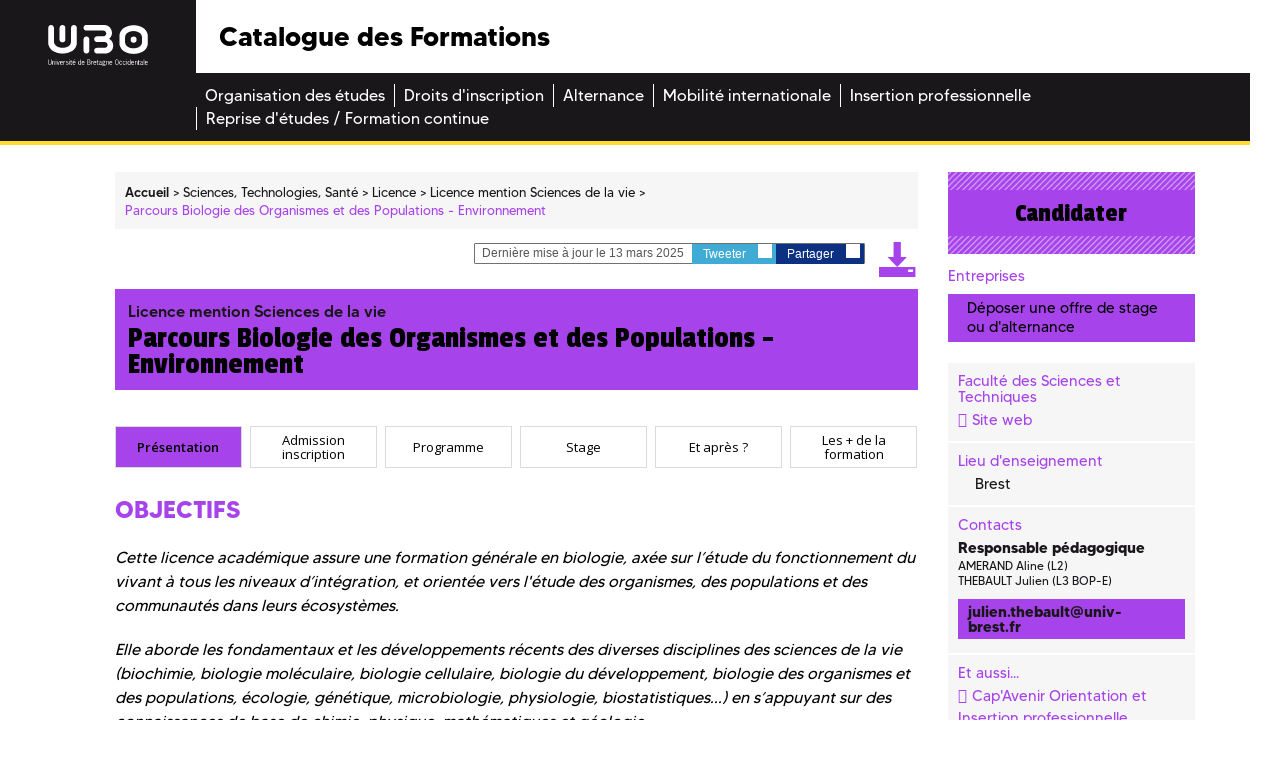

--- FILE ---
content_type: text/html; charset=UTF-8
request_url: https://formations.univ-brest.fr/fr/index/sciences-technologies-sante-STS/licence-XA/licence-mention-sciences-de-la-vie-INR9859P/parcours-biologie-des-organismes-et-des-populations-environnement-INR98AKX.html?search-keywords=physique
body_size: 11201
content:

<!DOCTYPE html>
<html xmlns="http://www.w3.org/1999/xhtml" xml:lang="fr" lang="fr"><head><meta http-equiv="Content-Type" content="text/html; charset=UTF-8" /><meta http-equiv="X-UA-Compatible" content="IE=9" /><meta content="Ametys CMS Open source (http://www.ametys.org)" name="generator" /><link href="/skins/odf/resources/img/favicon.ico" rel="shortcut icon" /><meta content="IE=edge,chrome=1" http-equiv="X-UA-Compatible" /><meta content="width=device-width, initial-scale=1" name="viewport" /><title>Licence mention Sciences de la vie Parcours Biologie des Organismes et des Populations - Environnement - Catalogue des Formations</title><meta content="Ametys V3" name="author" /><meta content="Ametys V3" name="copyright" /><meta content="fr" name="language" /><meta content="15 days" name="revisit-after" /><meta content="Parcours Biologie des Organismes et des Populations - Environnement" name="DC.title" /><meta content="attaibe#utilisateurs-ldap" name="DC.creator" /><meta content="abrossard#utilisateurs-ldap" name="DC.publisher" /><meta content="attaibe#utilisateurs-ldap" name="DC.contributor" /><meta content="2025-06-30" name="DC.date" /><meta content="Text" name="DC.type" /><meta content="text/html" name="DC.format" /><meta content="subProgramContent://3ab2ee49-ec26-4a63-ba05-07dff39efd76" name="DC.identifier" /><meta content="fr" name="DC.language" /><meta content="fr" name="DC.coverage" /><!----><link href="/_plugins/web/odf/fr/filter/events/rss.xml" title="Flux RSS des actualit&eacute;s du site Catalogue des Formations" type="application/rss+xml" rel="alternate" /><link href="/_plugins/web/odf/fr/filter/org.ametys.web.article.RSS/rss.xml" title="Flux RSS des articles du site Catalogue des Formations" type="application/rss+xml" rel="alternate" /><link href="/plugins/cms/dublincore/content.rdf?contentId=subProgramContent://3ab2ee49-ec26-4a63-ba05-07dff39efd76" rel="meta" /><link type="text/css" rel="stylesheet" href="/_plugins/web/resources-minimized/OTk0OTk3MTky.css" media="screen" /><style type="text/css"><!--

			/* begin MenuSeparator */
			ul.art-hmenu>li
			{
				padding-right: 0px; 
			}/* end MenuSeparator */
			
		
--></style><link type="text/css" rel="stylesheet" href="/_plugins/web/resources-minimized/MjI2NTUzNDEx.css" /><link type="text/css" href="http://code.ionicframework.com/ionicons/2.0.1/css/ionicons.min.css" rel="stylesheet" /><link type="text/css" rel="stylesheet" href="/_plugins/web/resources-minimized/MjAwMDgwOTQxNw.css" /><link rel="stylesheet" href="https://fonts.googleapis.com/css?family=Open+Sans:300,300i,400,400i,600,600i,700,700i,800,800i|Passion+One:400,700,900|Raleway:400,600,600i,700,700i" /><link type="text/css" rel="stylesheet" href="/_plugins/web/resources-minimized/MTYzMzk5Mjk4.css" media="print,handheld,screen" /><link type="text/css" rel="stylesheet" href="/_plugins/web/resources-minimized/NDgzMDc0ODgy.css" /><style media="handheld" type="text/css"><!--

					.mobileHidden { display: none; }
				
--></style><style media="screen" type="text/css"><!--

					.desktopHidden { display: none; }
				
--></style><link type="text/css" rel="stylesheet" href="/_plugins/web/resources-minimized/LTM2MjAyODM1.css" media="print,handheld,screen" /><script type="text/javascript" src="/_plugins/web/resources-minimized/LTg2NDkzOTY4OQ.js"></script><script type="text/javascript"><!--

            $ = $j = jQuery.noConflict();
        
// --></script><script type="text/javascript" src="/_plugins/web/resources-minimized/NjIxNjY0NDc3.js"></script><script type="text/javascript"><!--

                $j(document).ready(function() {
                    $j().piroBox_ext({
                        piro_speed: 600,
                        bg_alpha: 0.5,
                        piro_scroll: true,
                        prev_label: 'Précédent',
                        next_label: 'Suivant',
                        close_label: 'Fermer'
                    });
                });
	        
// --></script><script type="text/javascript" src="/_plugins/web/resources-minimized/LTE0MDg5ODU0MTI.js"></script><script type="text/javascript"><!--

            mejs.i18n.language('fr');
        
// --></script><script type="text/javascript"><!--

            ametysUser = null;
            
            var _ametysUserCallbacks = [];
            var _ametysUserRunning = false;
            
            var _fillUserInputs = function(id, field, callback)
            {
                if (this[field])
                {
                    var input = document.getElementById(id);
                    if (!input.value)
                    {
                        input.value = this[field];
                        if (typeof callback == "function")
                        {
                           callback(id, input, this[field]);
                        }
                    }
                }
            }
            
            
            
            function getAmetysUser(callback)
            {
                if (ametysUser && typeof(callback) == "function")
                {
                    callback(ametysUser);
                }
                else
                {
                    if (typeof(callback) == "function")
                    {
                        _ametysUserCallbacks.push(callback);
                    }
                    
                    if (!_ametysUserRunning)
                    {
                        _ametysUserRunning = true;
                        
                        $j.ajax({
                            url: "/_plugins/cms/current-user",
                            dataType: "json",
                            error: function(result, status, error) {
                                console.log(error);
                                ametysUser = null;
                                _ametysUserRunning = false;
                            },
                            success: function(user) {
                                ametysUser = user;
                                
                                if (ametysUser)
                                {
                                    ametysUser.fill = _fillUserInputs;
                                }
                                
                                for (var i=0; i < _ametysUserCallbacks.length; i++)
                                {
                                    try 
                                    {
                                        _ametysUserCallbacks[i](ametysUser);
                                    } 
                                    catch(e) 
                                    {
                                        console.error("Failed to invoked callback function " + _ametysUserCallbacks[i].name + ":", e);
                                    }
                                }
                                
                                _ametysUserRunning = false;
                            }
                        });
                    }
                }
            }
        
// --></script><script type="text/javascript"><!--

           ametysCookieConsentListener = [];
            
           
                function ametysCallCookieConsentListener(accept)
                {
                    for (var i = 0; i < ametysCookieConsentListener.length; i++)
                    {
                       ametysCookieConsentListener[i].apply(window, [accept]);
                    }
                }

                
                    var ametysCookieExpireDay = 390;
                    
                    function ametysRefuseCookieConsent()  
                    {
                        $j.cookie('ametysHasConsent', false, {expires: ametysCookieExpireDay, path: '' || '/'});
                        
                        ametysCallCookieConsentListener(false);
                        ametysHideInformCookieConsent();
                    }
            
                    function ametysAcceptCookieConsent()
                    {
                        $j.cookie('ametysHasConsent', true, {expires: ametysCookieExpireDay, path: '' || '/'});
                        
                        
                        ametysHideInformCookieConsent();
                    }
            
                    function ametysHideInformCookieConsent() 
                    {
                        $j("#cookie-banner").hide();
                    }
                    
                
// --></script><script type="text/javascript" src="/_plugins/web/resources-minimized/LTg3Njg2MjEwMg.js"></script><script type="text/javascript"><!--

            AmetysFront.CONTEXT_PATH = '';
            AmetysFront.ABSOLUTE_CONTEXT_PATH = 'https://formations.univ-brest.fr';
            AmetysFront.URI_PREFIX = '';
            AmetysFront.ABSOLUTE_URI_PREFIX = 'https://formations.univ-brest.fr';
            AmetysFront.MAX_UPLOAD_SIZE = 10485760 - 1000; // 1000 for request overhead
                
            AmetysFront.setAppParameter('siteName', 'odf');
            AmetysFront.setAppParameter('sitemapLanguage', 'fr');
            AmetysFront.setAppParameter('locale', 'fr');
        
// --></script><script type="text/javascript" src="/_plugins/web/resources-minimized/MTI5NTExODg0NQ.js"></script><script type="text/javascript"><!--

   					_artStyleUrlCached = "https://formations.univ-brest.fr/skins/odf/resources/";
   					contextPath = "https://formations.univ-brest.fr"; 
   				
// --></script><script type="text/javascript" src="/_plugins/web/resources-minimized/LTE3MDc5ODk4NjA.js"></script><script type="text/javascript"><!--

   					$j(function() {
					    //find all form with class jqtransform and apply the plugin
					    //$j(".ametys-cms-content form").jqTransform(); 
					    //$j(".ametys-cms-service form").jqTransform(); 
					});
   				
// --></script><script type="text/javascript" src="/_plugins/web/resources-minimized/MjEwMjc5NjUxOQ.js"></script><script type="text/javascript"><!--

   					var switchMobileDesktopLinkLabel = "Version normale";
					var switchMobileMobileLinkLabel = "Version mobile";
   				
// --></script><script type="text/javascript" src="/_plugins/web/resources-minimized/OTM3NTY4Mzc0.js"></script><script type="text/javascript"><!--

			$j().ready(function() { $j("#search-field-37777155424319675").placeholder(); });
		
// --></script><script type="text/javascript"><!--

			$j(document).ready(function() {
				$j("#tabs-subProgramContent3ab2ee49-ec26-4a63-ba05-07dff39efd76").tabs();
			});
		
// --></script></head><body class=""><header><div class="logo"><a target="_blank" id="logo" title="" href="http://www.univ-brest.fr"><img alt="Logo de l&#039;universit&eacute; de Bretagne Occidentale" src="/skins/odf/resources/img/logo-ubo.svg" /></a></div><div class="menu_burger"><a title="" href="#"><img alt="" src="/skins/odf/resources/img/burger.svg" /></a></div><div class="titre"><p>Catalogue des Formations</p></div><div class="reseaux_sociaux hidden-xs"><ul id="social"><li><a target="_blank" class="picto_twitter" title="Twitter" href="https://twitter.com/UBO_UnivBrest">a</a></li><li><a target="_blank" class="picto_facebook" title="Facebook" href="https://fr-fr.facebook.com/UBO.UnivBrest">b</a></li><li><a target="_blank" class="picto_youtube" title="YouTube" href="http://www.youtube.com">f</a></li></ul></div><nav class="main_menu"><a name="menu"></a><div class="nav"><ul class="art-hmenu"><li><a href="/fr/organisation-des-etudes.html"><span class="l"></span><span class="r"></span><span class="t">Organisation des &eacute;tudes</span></a></li><li><a href="/fr/droits-d-inscription.html"><span class="l"></span><span class="r"></span><span class="t">Droits d&#039;inscription</span></a></li><li><a href="/fr/alternance.html"><span class="l"></span><span class="r"></span><span class="t">Alternance</span></a></li><li><a href="/fr/mobilite-internationale.html"><span class="l"></span><span class="r"></span><span class="t">Mobilit&eacute; internationale</span></a></li><li><a href="/fr/insertion-professionnelle.html"><span class="l"></span><span class="r"></span><span class="t">Insertion professionnelle</span></a></li><li class="last"><a href="/fr/reprise-d-etudes-formation-continue.html"><span class="l"></span><span class="r"></span><span class="t">Reprise d&#039;&eacute;tudes / Formation continue</span></a></li></ul></div></nav></header><div class="main-content sts"><a name="content"></a><div class="container"><div class="col-xs-12 col-sm-12 nopadding-l no-relative"><section class="central-column"><div data-ametys-zone="default" id="ametys-cms-zone-default"><div data-ametys-zone-level="1" id="ametys-cms-zone-default-item-N10036" class="first last"><div class="ametys-cms-content program view-main wrapper"><div class="row"><div class="col-xs-12 col-sm-9"><div class="row"><div class="col-xs-12"><div class="breadcrumb"><span class="breadcrumb-img"><a href="/fr/index.html"><img src="/skins/odf/resources/img/fil-ariane.svg" /></a></span><a name="breadcrumb"></a><ul><li class="first" itemscope="itemscope" itemtype="http://data-vocabulary.org/Breadcrumb"><a href="/fr/index.html" itemprop="url"><span itemprop="title">Accueil</span></a></li><li itemscope="itemscope" itemtype="http://data-vocabulary.org/Breadcrumb">  <a href="/fr/index/sciences-technologies-sante-STS.html" itemprop="url"><span itemprop="title">Sciences, Technologies, Sant&eacute;</span></a></li><li itemscope="itemscope" itemtype="http://data-vocabulary.org/Breadcrumb">  <a href="/fr/index/sciences-technologies-sante-STS/licence-XA.html" itemprop="url"><span itemprop="title">Licence</span></a></li><li itemscope="itemscope" itemtype="http://data-vocabulary.org/Breadcrumb">  <a href="/fr/index/sciences-technologies-sante-STS/licence-XA/licence-mention-sciences-de-la-vie-INR9859P.html" itemprop="url"><span itemprop="title">Licence mention Sciences de la vie</span></a></li><li class="current">  <span itemprop="title">Parcours Biologie des Organismes et des Populations - Environnement</span></li></ul></div></div></div><div class="row"><div class="col-xs-12"><div class="top-article hidden-xs"><div class="bloc-partages"><p><i class="ion-ios-pricetags-outline"></i> Derni&egrave;re mise &agrave; jour le 13 mars 2025</p><a target="_blank" rel="nofollow" class="partage twitter" href="#" id="twitter_2412795142244818">Tweeter <i class="ion-social-twitter"></i></a><script type="text/javascript"><!--

							    		$j("#twitter_2412795142244818").attr("href", "https://twitter.com/share?url=" + document.location.href + "&text=Parcours Biologie des Organismes et des Populations - Environnement");
							    	
// --></script><a target="_blank" rel="nofollow" href="#" class="partage facebook" id="facebook_2412795142244818">Partager <i class="ion-social-facebook"></i></a><script type="text/javascript"><!--

							    		$j("#facebook_2412795142244818").attr("href", "https://www.facebook.com/sharer.php?u=" + document.location.href + "&t=Parcours Biologie des Organismes et des Populations - Environnement");
							    	
// --></script></div><a title="" target="_blank" href="/plugins/childcoursepdf/odf/_content/generate-pdf/Parcours%20Biologie%20des%20Organismes%20et%20des%20Populations%20-%20Environnement.pdf?contentId=subProgramContent://3ab2ee49-ec26-4a63-ba05-07dff39efd76"><i class="icon-pdf"></i></a></div></div></div><h1><span class="content-title summary">Licence mention Sciences de la vie</span><span class="content-subtitle">Parcours Biologie des Organismes et des Populations - Environnement</span></h1><section><div class="row"><div class="col-xs-12"><div class="bloc-banc-mobile"><div class="col-content"><div class="tabs r-tabs" id="tabs-subProgramContent3ab2ee49-ec26-4a63-ba05-07dff39efd76"><ul class="r-tabs-nav"><li class="r-tabs-tab"><a href="#subProgramContent3ab2ee49-ec26-4a63-ba05-07dff39efd76-1">Pr&eacute;sentation</a></li><li class="r-tabs-tab"><a href="#subProgramContent3ab2ee49-ec26-4a63-ba05-07dff39efd76-2">Admission inscription</a></li><li class="r-tabs-tab"><a href="#subProgramContent3ab2ee49-ec26-4a63-ba05-07dff39efd76-3">Programme</a></li><li class="r-tabs-tab"><a href="#subProgramContent3ab2ee49-ec26-4a63-ba05-07dff39efd76-4">Stage</a></li><li class="r-tabs-tab"><a href="#subProgramContent3ab2ee49-ec26-4a63-ba05-07dff39efd76-5">Et apr&egrave;s ?</a></li><li class="r-tabs-tab"><a href="#subProgramContent3ab2ee49-ec26-4a63-ba05-07dff39efd76-6">Les + de la formation</a></li></ul><div id="subProgramContent3ab2ee49-ec26-4a63-ba05-07dff39efd76-1"><h2 class="tab-title">Pr&eacute;sentation</h2><div class="richTextWrapper"><div class="richTextDiv"><h3>Objectifs</h3><p><em>Cette licence acad&eacute;mique assure une formation g&eacute;n&eacute;rale en biologie, ax&eacute;e sur l&rsquo;&eacute;tude du fonctionnement du vivant &agrave; tous les niveaux d&rsquo;int&eacute;gration, et orient&eacute;e vers l&#039;&eacute;tude des organismes, des populations et des communaut&eacute;s dans leurs &eacute;cosyst&egrave;mes. </em></p><p><em>Elle aborde les fondamentaux et les d&eacute;veloppements r&eacute;cents des diverses disciplines des sciences de la vie (biochimie, biologie mol&eacute;culaire, biologie cellulaire, biologie du d&eacute;veloppement, biologie des organismes et des populations, &eacute;cologie, g&eacute;n&eacute;tique, microbiologie, physiologie, biostatistiques...) en s&rsquo;appuyant sur des connaissances de base de chimie, physique, math&eacute;matiques et g&eacute;ologie. <br /></em></p><p><em><span class="image-wrapper invisible" style="display: inline-block; text-align: center"><img src="/_richText-file/ametys%253Aplugins/odf/ametys%253Acontents/subprogram-2_26-fr-3-fr-fr-fr/_attribute/objectives/_data/DL_01_DNL_87x75.png" alt="" width="75" height="87" /></span></em></p></div></div><h3>Comp&eacute;tences acquises</h3><div class="richTextWrapper"><div class="richTextDiv"><p>- Comp&eacute;tences disciplinaires : concepts fondamentaux et m&eacute;thodes exp&eacute;rimentales en biologie &amp; &eacute;cologie</p><p>- Comp&eacute;tences transversales : maitrise de la d&eacute;marche exp&eacute;rimentale, connaissance des outils math&eacute;matiques et informatiques n&eacute;cessaires &agrave; l&#039;exploitation des donn&eacute;es, pratique de l&#039;anglais scientifique &eacute;crit et oral,&nbsp; comp&eacute;tences organisationnelles et relationnelles.</p></div></div></div><div id="subProgramContent3ab2ee49-ec26-4a63-ba05-07dff39efd76-2"><h2 class="tab-title">Admission inscription</h2><h3>Conditions d&#039;acc&egrave;s</h3><div class="richTextWrapper"><div class="richTextDiv"><p>Baccalaur&eacute;at ou &eacute;quivalent, ou validation des acquis de l&rsquo;exp&eacute;rience.&nbsp;</p><p>&bull;Possibilit&eacute; d&#039;acc&egrave;s en <strong>L1</strong>, <em>via</em> le <strong>portail BCPG</strong> &agrave; tout titulaire d&#039;un baccalaur&eacute;at (ou d&#039;un titre &eacute;quivalent) . Vous devez passer par le site &quot;Parcoursup&quot;.<a href="https://www.parcoursup.fr/" class="simple" target="_blank"><em> https://www.parcoursup.fr/</em></a>&nbsp;</p><p>&bull; Pour une admission en <strong>L2 ou L3</strong> (2&egrave;me ou 3&egrave;me ann&eacute;e de Licence), le recrutement se fait sur dossier. Vous trouverez les dates de campagne pour les candidatures en suivant ce lien <a href="https://ecandidat.univ-brest.fr/ecandidat/" class="simple" target="_blank">https://ecandidat.univ-brest.fr/ecandidat/</a></p></div></div><h3>
            		Candidature
    	        </h3><div class="richTextWrapper"><div class="richTextDiv"><p>&bull;Possibilit&eacute; d&#039;acc&egrave;s en <strong>L1</strong>, <em>via</em> le <strong>portail BCPG</strong> &agrave; tout titulaire d&#039;un baccalaur&eacute;at (ou d&#039;un titre &eacute;quivalent) . Vous devez passer par le site &quot;Parcoursup&quot;.<a href="https://www.parcoursup.fr/" class="simple" target="_blank"><em> https://www.parcoursup.fr/</em></a>&nbsp;</p><p>&bull; Pour une admission en L2 ou L3 (2&egrave;me ou 3&egrave;me ann&eacute;e de Licence), le recrutement se fait sur dossier. Vous trouverez les dates de campagne pour les candidatures en suivant ce lien <a href="https://ecandidat.univ-brest.fr/ecandidat/" class="simple" target="_blank">https://ecandidat.univ-brest.fr/ecandidat/</a></p></div></div></div><div id="subProgramContent3ab2ee49-ec26-4a63-ba05-07dff39efd76-3"><h2 class="tab-title">Programme</h2><h3>Licence 2&egrave;me ann&eacute;e</h3><table class="programTable"><h4>Semestre 3</h4><table class="programTable"><tr class="level2"><td class="firstCell"><a href="/fr/index/sciences-technologies-sante-STS/licence-XA/licence-mention-sciences-de-la-vie-INR9859P/parcours-biologie-des-organismes-et-des-populations-environnement-INR98AKX/biochimie-structurale-DBLG3BIS.html">Biochimie structurale</a></td><td>6 cr&eacute;dits</td><td>55h </td></tr><tr class="level2"><td class="firstCell"><a href="/fr/index/sciences-technologies-sante-STS/licence-XA/licence-mention-sciences-de-la-vie-INR9859P/parcours-biologie-des-organismes-et-des-populations-environnement-INR98AKX/physiologie-vegetale-DBLG3PHV.html">Physiologie v&eacute;g&eacute;tale</a></td><td>6 cr&eacute;dits</td><td>55h </td></tr><tr class="level2"><td class="firstCell"><a href="/fr/index/sciences-technologies-sante-STS/licence-XA/licence-mention-sciences-de-la-vie-INR9859P/parcours-biologie-des-organismes-et-des-populations-environnement-INR98AKX/bases-moleculaires-de-la-biologie-IPF7QRG1.html">Bases Mol&eacute;culaires de la Biologie</a></td><td>2 cr&eacute;dits</td><td>18h </td></tr><tr class="level2"><td class="firstCell"><a href="/fr/index/sciences-technologies-sante-STS/licence-XA/licence-mention-sciences-de-la-vie-INR9859P/parcours-biologie-des-organismes-et-des-populations-environnement-INR98AKX/genetique-formelle-et-genetique-des-populations-IPF7PVZW.html">G&eacute;n&eacute;tique formelle et g&eacute;n&eacute;tique des populations</a></td><td>4 cr&eacute;dits</td><td>36.5h </td></tr><tr class="level2"><td class="firstCell"><a href="/fr/index/sciences-technologies-sante-STS/licence-XA/licence-mention-sciences-de-la-vie-INR9859P/parcours-biologie-des-organismes-et-des-populations-environnement-INR98AKX/biologie-animale-2-DBLG3AN1.html">Biologie animale 2</a></td><td>3 cr&eacute;dits</td><td>24h </td></tr><tr class="level2"><td class="firstCell"><a href="/fr/index/sciences-technologies-sante-STS/licence-XA/licence-mention-sciences-de-la-vie-INR9859P/parcours-biologie-des-organismes-et-des-populations-environnement-INR98AKX/diversite-vegetale-DBLG3VE1.html">Diversit&eacute; v&eacute;g&eacute;tale</a></td><td>3 cr&eacute;dits</td><td>27h </td></tr><tr class="level2"><td class="firstCell"><a href="/fr/index/sciences-technologies-sante-STS/licence-XA/licence-mention-sciences-de-la-vie-INR9859P/parcours-biologie-des-organismes-et-des-populations-environnement-INR98AKX/bloc-transversal-s3-sv-bio-geol-LK9DCN1N.html">Bloc transversal S3 SV/BIO-GEOL</a></td><td>6 cr&eacute;dits</td><td></td></tr><tr class="level3"><td class="firstCell"><a href="/fr/index/sciences-technologies-sante-STS/licence-XA/licence-mention-sciences-de-la-terre-INRBUFNE/parcours-biologie-et-geologie-INRBUJWP/bloc-transversal-s3-sv-bio-geol-LK9DCN1N/anglais-LK9DE5VE.html">Anglais</a></td><td>2 cr&eacute;dits</td><td>16h </td></tr><tr class="level3"><td class="firstCell"><a href="/fr/index/sciences-technologies-sante-STS/licence-XA/licence-mention-sciences-de-la-terre-INRBUFNE/parcours-biologie-et-geologie-INRBUJWP/bloc-transversal-s3-sv-bio-geol-LK9DCN1N/culture-scientifique-LK9DGKQ4.html">Culture scientifique</a></td><td>2 cr&eacute;dits</td><td>16h </td></tr><tr class="level3"><td class="firstCell"><a href="/fr/index/sciences-technologies-sante-STS/licence-XA/licence-mention-sciences-de-la-terre-INRBUFNE/parcours-biologie-et-geologie-INRBUJWP/bloc-transversal-s3-sv-bio-geol-LK9DCN1N/renforcement-biostatistiques-1-KX0TOI2M.html">Renforcement biostatistiques 1</a></td><td>2 cr&eacute;dits</td><td>18h </td></tr></table><h4>Semestre 4</h4><table class="programTable"><tr class="level2"><td class="firstCell"><a href="/fr/index/sciences-technologies-sante-STS/licence-XA/licence-mention-sciences-de-la-vie-INR9859P/parcours-biologie-des-organismes-et-des-populations-environnement-INR98AKX/microbiologie-DBLG4BMI.html">Microbiologie</a></td><td>6 cr&eacute;dits</td><td>54.5h </td></tr><tr class="level2"><td class="firstCell"><a href="/fr/index/sciences-technologies-sante-STS/licence-XA/licence-mention-sciences-de-la-vie-INR9859P/parcours-biologie-des-organismes-et-des-populations-environnement-INR98AKX/geologie-IP57MCFA.html">G&eacute;ologie</a></td><td>3 cr&eacute;dits</td><td>26h </td></tr><tr class="level2"><td class="firstCell"><a href="/fr/index/sciences-technologies-sante-STS/licence-XA/licence-mention-sciences-de-la-vie-INR9859P/parcours-biologie-des-organismes-et-des-populations-environnement-INR98AKX/physiologie-cellulaire-DBLG4PAC.html">Physiologie cellulaire</a></td><td>6 cr&eacute;dits</td><td>55h </td></tr><tr class="level2"><td class="firstCell"><a href="/fr/index/sciences-technologies-sante-STS/licence-XA/licence-mention-sciences-de-la-vie-INR9859P/parcours-biologie-des-organismes-et-des-populations-environnement-INR98AKX/principes-fondamentaux-d-ecologie-INR98CBF.html">Principes Fondamentaux d&#039;Ecologie</a></td><td>6 cr&eacute;dits</td><td>55h </td></tr><tr class="level2"><td class="firstCell"><a href="/fr/index/sciences-technologies-sante-STS/licence-XA/licence-mention-sciences-de-la-vie-INR9859P/parcours-biologie-des-organismes-et-des-populations-environnement-INR98AKX/outils-moleculaires-pour-la-biologie-des-organismes-et-l-ecologie-J1DACJIF.html">Outils Mol&eacute;culaires pour la Biologie des Organismes et l&#039;Ecologie</a></td><td>3 cr&eacute;dits</td><td>27.5h </td></tr><tr class="level2"><td class="firstCell"><a href="/fr/index/sciences-technologies-sante-STS/licence-XA/licence-mention-sciences-de-la-vie-INR9859P/parcours-biologie-des-organismes-et-des-populations-environnement-INR98AKX/bloc-transversal-s4-sv-bio-geol-LK9DODCZ.html">Bloc transversal S4 SV/BIO/GEOL</a></td><td>6 cr&eacute;dits</td><td></td></tr><tr class="level3"><td class="firstCell"><a href="/fr/index/sciences-technologies-sante-STS/licence-XA/licence-mention-sciences-de-la-terre-INRBUFNE/parcours-biologie-et-geologie-INRBUJWP/bloc-transversal-s4-sv-bio-geol-LK9DODCZ/anglais-LK9DPJPI.html">Anglais</a></td><td>2 cr&eacute;dits</td><td>16h </td></tr><tr class="level3"><td class="firstCell">Option transversale S4 SV/BIO-GEOL</td></tr><tr><td style="color: #87888a;" class="firstCell" colspan="3">1 option(s) au choix parmi 2</td></tr><tr class="level4"><td class="firstCell"><a href="/fr/index/sciences-technologies-sante-STS/licence-XA/licence-mention-sciences-de-la-terre-INRBUFNE/parcours-biologie-et-geologie-INRBUJWP/bloc-transversal-s4-sv-bio-geol-LK9DODCZ/option-transversale-s4-sv-bio-geol-LK9DUQJW/culture-scientifique-LK9DWJLZ.html">Culture scientifique</a></td><td>2 cr&eacute;dits</td><td>16h </td></tr><tr class="level4"><td class="firstCell"><a href="/fr/index/sciences-technologies-sante-STS/licence-XA/licence-mention-sciences-de-la-terre-INRBUFNE/parcours-biologie-et-geologie-INRBUJWP/bloc-transversal-s4-sv-bio-geol-LK9DODCZ/option-transversale-s4-sv-bio-geol-LK9DUQJW/sea-eu-sport-culture-engagement-etudiant-LK8AGN7S.html">SEA-EU / Sport / Culture / Engagement &eacute;tudiant</a></td><td>2 cr&eacute;dits</td><td>16h </td></tr><tr class="level3"><td class="firstCell"><a href="/fr/index/sciences-technologies-sante-STS/licence-XA/licence-mention-sciences-de-la-terre-INRBUFNE/parcours-biologie-et-geologie-INRBUJWP/bloc-transversal-s4-sv-bio-geol-LK9DODCZ/renforcement-biostatistiques-2-KX1UEB2E.html">Renforcement biostatistiques 2</a></td><td>2 cr&eacute;dits</td><td>18h </td></tr></table></table><h3>Licence 3&egrave;me ann&eacute;e</h3><table class="programTable"><h4>Semestre 5</h4><table class="programTable"><tr class="level2"><td class="firstCell"><a href="/fr/index/sciences-technologies-sante-STS/licence-XA/licence-mention-sciences-de-la-vie-INR9859P/parcours-biologie-des-organismes-et-des-populations-environnement-INR98AKX/biologie-des-populations-et-des-ecosystemes-DBLG5BPE.html">Biologie des populations et des &eacute;cosyst&egrave;mes</a></td><td>6 cr&eacute;dits</td><td>54h </td></tr><tr class="level2"><td class="firstCell"><a href="/fr/index/sciences-technologies-sante-STS/licence-XA/licence-mention-sciences-de-la-vie-INR9859P/parcours-biologie-des-organismes-et-des-populations-environnement-INR98AKX/methodes-en-ecologie-et-terrain-IP57PCDH.html">M&eacute;thodes en &eacute;cologie et terrain</a></td><td>6 cr&eacute;dits</td><td>55h </td></tr><tr class="level2"><td class="firstCell"><a href="/fr/index/sciences-technologies-sante-STS/licence-XA/licence-mention-sciences-de-la-vie-INR9859P/parcours-biologie-des-organismes-et-des-populations-environnement-INR98AKX/option-s5-bope-DBO5OPT.html">Option (S5 BOPE)</a></td><td>6 cr&eacute;dits</td><td></td></tr><tr><td style="color: #87888a;" class="firstCell" colspan="3">1 option(s) au choix parmi 5</td></tr><tr class="level3"><td class="firstCell"><a href="/fr/index/sciences-technologies-sante-STS/licence-XA/licence-mention-sciences-de-la-vie-INR9859P/parcours-biologie-des-organismes-et-des-populations-environnement-INR98AKX/option-s5-bope-DBO5OPT/fonctionnement-general-de-la-biosphere-DBLG5EDM.html">Fonctionnement g&eacute;n&eacute;ral de la biosph&egrave;re</a></td><td>6 cr&eacute;dits</td><td>46h </td></tr><tr class="level3"><td class="firstCell"><a href="/fr/index/sciences-technologies-sante-STS/licence-XA/licence-mention-sciences-de-la-vie-INR9859P/parcours-biologie-des-organismes-et-des-populations-environnement-INR98AKX/option-s5-bope-DBO5OPT/outils-mathematiques-pour-les-biologistes-DBLG5OMA.html">Outils Math&eacute;matiques pour les Biologistes</a></td><td>6 cr&eacute;dits</td><td>50h </td></tr><tr class="level3"><td class="firstCell"><a href="/fr/index/sciences-technologies-sante-STS/licence-XA/licence-mention-sciences-de-la-vie-INR9859P/parcours-biologie-des-organismes-et-des-populations-environnement-INR98AKX/option-s5-bope-DBO5OPT/fonctions-biologiques-et-cycles-vitaux-chez-les-organismes-marins-DBLG5ORG.html">Fonctions biologiques et cycles vitaux chez les organismes marins</a></td><td>6 cr&eacute;dits</td><td>50h </td></tr><tr class="level3"><td class="firstCell"><a href="/fr/index/sciences-technologies-sante-STS/licence-XA/licence-mention-sciences-de-la-vie-INR9859P/parcours-biologie-des-organismes-et-des-populations-environnement-INR98AKX/option-s5-bope-DBO5OPT/creation-varietale-et-phytopathologie-INR98DWC.html">Cr&eacute;ation vari&eacute;tale et Phytopathologie</a></td><td>6 cr&eacute;dits</td><td>55h </td></tr><tr class="level3"><td class="firstCell"><a href="/fr/index/sciences-technologies-sante-STS/licence-XA/licence-mention-sciences-de-la-vie-INR9859P/parcours-biologie-des-organismes-et-des-populations-environnement-INR98AKX/option-s5-bope-DBO5OPT/sea-eu-s5-sv-a-definir-KX3CSITJ.html">Sea-EU S5 SV (&agrave; d&eacute;finir)</a></td><td>6 cr&eacute;dits</td><td></td></tr><tr class="level2"><td class="firstCell"><a href="/fr/index/sciences-technologies-sante-STS/licence-XA/licence-mention-sciences-de-la-vie-INR9859P/parcours-biologie-des-organismes-et-des-populations-environnement-INR98AKX/biologie-animale-3-DBLG5BA2.html">Biologie animale 3</a></td><td>3 cr&eacute;dits</td><td>26h </td></tr><tr class="level2"><td class="firstCell"><a href="/fr/index/sciences-technologies-sante-STS/licence-XA/licence-mention-sciences-de-la-vie-INR9859P/parcours-biologie-des-organismes-et-des-populations-environnement-INR98AKX/adaptation-des-vegetaux-au-stress-DBLG5BV2.html">Adaptation des v&eacute;g&eacute;taux au stress</a></td><td>3 cr&eacute;dits</td><td>26h </td></tr><tr class="level2"><td class="firstCell"><a href="/fr/index/sciences-technologies-sante-STS/licence-XA/licence-mention-sciences-de-la-vie-INR9859P/parcours-biologie-des-organismes-et-des-populations-environnement-INR98AKX/bloc-transversal-s5-sv-bio-geol-LK9FYS3Z.html">Bloc transversal S5 SV/BIO-GEOL</a></td><td>6 cr&eacute;dits</td><td></td></tr><tr class="level3"><td class="firstCell"><a href="/fr/index/sciences-technologies-sante-STS/licence-XA/licence-mention-sciences-de-la-terre-INRBUFNE/parcours-biologie-et-geologie-INRBUJWP/bloc-transversal-s5-sv-bio-geol-LK9FYS3Z/anglais-LK9G0QM8.html">Anglais</a></td><td>3 cr&eacute;dits</td><td>16h </td></tr><tr class="level3"><td class="firstCell"><a href="/fr/index/sciences-technologies-sante-STS/licence-XA/licence-mention-sciences-de-la-terre-INRBUFNE/parcours-biologie-et-geologie-INRBUJWP/bloc-transversal-s5-sv-bio-geol-LK9FYS3Z/communication-s5-LK9G3VVN.html">Communication S5</a></td><td>3 cr&eacute;dits</td><td>12h </td></tr></table><h4>Semestre 6</h4><table class="programTable"><tr class="level2"><td class="firstCell"><a href="/fr/index/sciences-technologies-sante-STS/licence-XA/licence-mention-sciences-de-la-vie-INR9859P/parcours-biologie-des-organismes-et-des-populations-environnement-INR98AKX/biochimie-metabolique-DBLG6BIM.html">Biochimie m&eacute;tabolique</a></td><td>6 cr&eacute;dits</td><td>55h </td></tr><tr class="level2"><td class="firstCell"><a href="/fr/index/sciences-technologies-sante-STS/licence-XA/licence-mention-sciences-de-la-vie-INR9859P/parcours-biologie-des-organismes-et-des-populations-environnement-INR98AKX/genetique-des-populations-DBLG6POL.html">G&eacute;n&eacute;tique des populations</a></td><td>6 cr&eacute;dits</td><td>52h </td></tr><tr class="level2"><td class="firstCell"><a href="/fr/index/sciences-technologies-sante-STS/licence-XA/licence-mention-sciences-de-la-vie-INR9859P/parcours-biologie-des-organismes-et-des-populations-environnement-INR98AKX/option-bope-s6-INR98EQ4.html">Option (BOPE S6)</a></td><td>6 cr&eacute;dits</td><td></td></tr><tr><td style="color: #87888a;" class="firstCell" colspan="3">1 option(s) au choix parmi 7</td></tr><tr class="level3"><td class="firstCell"><a href="/fr/index/sciences-technologies-sante-STS/licence-XA/licence-mention-sciences-de-la-vie-INR9859P/parcours-biologie-des-organismes-et-des-populations-environnement-INR98AKX/option-bope-s6-INR98EQ4/ecophysiologie-animale-INR98EVQ.html">Ecophysiologie Animale</a></td><td>6 cr&eacute;dits</td><td>55h </td></tr><tr class="level3"><td class="firstCell"><a href="/fr/index/sciences-technologies-sante-STS/licence-XA/licence-mention-sciences-de-la-vie-INR9859P/parcours-biologie-des-organismes-et-des-populations-environnement-INR98AKX/option-bope-s6-INR98EQ4/taxonomie-animale-et-vegetale-INR98EMP.html">Taxonomie animale et v&eacute;g&eacute;tale</a></td><td>6 cr&eacute;dits</td><td>51h </td></tr><tr class="level3"><td class="firstCell"><a href="/fr/index/sciences-technologies-sante-STS/licence-XA/licence-mention-sciences-de-la-vie-INR9859P/parcours-biologie-des-organismes-et-des-populations-environnement-INR98AKX/option-bope-s6-INR98EQ4/ecologie-et-diversite-microbienne-IPF7NQF5.html">Ecologie et diversit&eacute; microbienne</a></td><td>6 cr&eacute;dits</td><td>54.5h </td></tr><tr class="level3"><td class="firstCell"><a href="/fr/index/sciences-technologies-sante-STS/licence-XA/licence-mention-sciences-de-la-vie-INR9859P/parcours-biologie-des-organismes-et-des-populations-environnement-INR98AKX/option-bope-s6-INR98EQ4/approches-experimentales-KX3EH02K.html">Approches exp&eacute;rimentales</a></td><td>6 cr&eacute;dits</td><td>48h </td></tr><tr class="level3"><td class="firstCell"><a href="/fr/index/sciences-technologies-sante-STS/licence-XA/licence-mention-sciences-de-la-vie-INR9859P/parcours-biologie-des-organismes-et-des-populations-environnement-INR98AKX/option-bope-s6-INR98EQ4/phylogenie-et-specialisation-des-organismes-INR98F23.html">Phylog&eacute;nie et sp&eacute;cialisation des Organismes</a></td><td>6 cr&eacute;dits</td><td>55h </td></tr><tr class="level3"><td class="firstCell"><a href="/fr/index/sciences-technologies-sante-STS/licence-XA/licence-mention-sciences-de-la-vie-INR9859P/parcours-biologie-des-organismes-et-des-populations-environnement-INR98AKX/option-bope-s6-INR98EQ4/ecophysiologie-des-algues-marines-INR98EFM.html">Ecophysiologie des algues marines</a></td><td>6 cr&eacute;dits</td><td>51h </td></tr><tr class="level3"><td class="firstCell"><a href="/fr/index/sciences-technologies-sante-STS/licence-XA/licence-mention-sciences-de-la-vie-INR9859P/parcours-biologie-des-organismes-et-des-populations-environnement-INR98AKX/option-bope-s6-INR98EQ4/methodes-et-pratiques-en-ecologie-INR98EYU.html">M&eacute;thodes et Pratiques en &eacute;cologie</a></td><td>6 cr&eacute;dits</td><td>48h </td></tr><tr class="level2"><td class="firstCell"><a href="/fr/index/sciences-technologies-sante-STS/licence-XA/licence-mention-sciences-de-la-vie-INR9859P/parcours-biologie-des-organismes-et-des-populations-environnement-INR98AKX/physiologie-animale-DBO5PAN.html">Physiologie animale</a></td><td>3 cr&eacute;dits</td><td>27h </td></tr><tr class="level2"><td class="firstCell"><a href="/fr/index/sciences-technologies-sante-STS/licence-XA/licence-mention-sciences-de-la-vie-INR9859P/parcours-biologie-des-organismes-et-des-populations-environnement-INR98AKX/physiologie-vegetale-DBO5PVE.html">Physiologie v&eacute;g&eacute;tale</a></td><td>3 cr&eacute;dits</td><td>25h </td></tr><tr class="level2"><td class="firstCell"><a href="/fr/index/sciences-technologies-sante-STS/licence-XA/licence-mention-sciences-de-la-vie-INR9859P/parcours-biologie-des-organismes-et-des-populations-environnement-INR98AKX/bloc-transversal-s6-sv-2022-2023-KZHFWQ96.html">Bloc transversal S6 SV 2022-2023</a></td><td>6 cr&eacute;dits</td><td></td></tr><tr class="level3"><td class="firstCell"><a href="/fr/index/sciences-technologies-sante-STS/licence-XA/licence-mention-sciences-de-la-terre-INRBUFNE/parcours-biologie-et-geologie-INRBUJWP/bloc-transversal-s6-sv-2022-2023-KZHFWQ96/anglais-s6-L1Q8LR89.html">Anglais S6</a></td><td>2 cr&eacute;dits</td><td>16h </td></tr><tr class="level3"><td class="firstCell"><a href="/fr/index/sciences-technologies-sante-STS/licence-XA/licence-mention-sciences-de-la-terre-INRBUFNE/parcours-biologie-et-geologie-INRBUJWP/bloc-transversal-s6-sv-2022-2023-KZHFWQ96/communication-s6-L1Q8MM9Q.html">Communication S6</a></td><td>2 cr&eacute;dits</td><td>12h </td></tr><tr class="level3"><td class="firstCell"><a href="/fr/index/sciences-technologies-sante-STS/licence-XA/licence-mention-sciences-de-la-terre-INRBUFNE/parcours-biologie-et-geologie-INRBUJWP/bloc-transversal-s6-sv-2022-2023-KZHFWQ96/experience-professionnelle-LK88Q5V5.html">Exp&eacute;rience professionnelle</a></td><td>2 cr&eacute;dits</td><td>6h </td></tr></table></table></div><div id="subProgramContent3ab2ee49-ec26-4a63-ba05-07dff39efd76-4"><h2 class="tab-title">Stage</h2><h3>Stage</h3><p><strong></strong></p><ul class="custom"></ul><br /><p>Plus d&#039;information sur le <a href="https://www.univ-brest.fr/deve/menu/scolarite/Stage">Guides des stages</a></p></div><div id="subProgramContent3ab2ee49-ec26-4a63-ba05-07dff39efd76-5"><h2 class="tab-title">Et apr&egrave;s ?</h2><div class="richTextWrapper"><div class="richTextDiv"><h3>Poursuite d&#039;&eacute;tudes</h3><p>A l&#039;issue de la 2&egrave;me ann&eacute;e, acc&egrave;s&nbsp; en licence professionnelle ou en &eacute;cole d&#039;ing&eacute;nieur.</p><p>A l&#039;issue de la troisi&egrave;me ann&eacute;e, acc&egrave;s en master, en particulier aux masters en &quot;Sciences de la Mer et du Littoral&quot;&nbsp; et &quot;Gestion et Conservation de la Biodiversit&eacute;&quot;; ou masters &eacute;quivalents en France et &agrave; l&#039;&eacute;tranger</p></div></div><div class="richTextWrapper"><div class="richTextDiv"><h3>Insertion professionnelle</h3><p>Le dipl&ocirc;m&eacute; peut exercer&nbsp;les emplois suivants :</p><ul class="disc"><li>Technicien biologiste en laboratoire d&#039;analyse biologique</li><li>Technicien biologiste en recherche-d&eacute;veloppement</li><li>Assistant-ing&eacute;nieur</li><li>Technico-commercial</li><li>Technicien d&#039;&eacute;tudes environnement</li></ul><p>Apr&egrave;s une poursuite d&rsquo;&eacute;tudes en Master il pourra exercer les emplois suivants :</p><ul class="disc"><li>Charg&eacute; d&rsquo;&eacute;tudes et ing&eacute;nieur d&#039;&eacute;tudes</li><li>Charg&eacute; de recherche/Chercheur (apr&egrave;s une th&egrave;se)</li><li>Chef de mission scientifique</li><li>Enseignant-chercheur (apr&egrave;s une th&egrave;se et un concours)</li><li>Enseignant du secondaire ou professeur des &eacute;coles (apr&egrave;s un concours)</li></ul></div></div><p><a href="https://ged-ubo.univ-brest.fr/nuxeo/nxfile/default/3032800b-9054-4c82-b887-fbd968b0cd6a/blobholder:0/L3%20Sciences%20de%20la%20Vie%20Parcours%20Biologie%20des%20Organismes%20et%20des%20Populations,%20Environnement%20(BOPE)_promo%202022-2023.pdf">Que deviennent les &eacute;tudiantes et &eacute;tudiants de cette Licence ?</a></p></div><div id="subProgramContent3ab2ee49-ec26-4a63-ba05-07dff39efd76-6"><h2 class="tab-title">Les + de la formation</h2><div class="richTextWrapper"><div class="richTextDiv"><p>Ce parcours forme des &eacute;tudiants d&eacute;sireux d&#039;avoir un profil scientifique orient&eacute; vers l&#039;&eacute;tude de l&#039;environnement et de l&#039;&eacute;cologie. Il&nbsp;permet &eacute;galement de s&rsquo;orienter vers les domaines de la gestion de l&rsquo;environnement et/ou&nbsp;l&rsquo;exploitation des ressources (aquaculture etc.).</p><p>Les enseignements sous la forme de TP &amp; TD occupent une place importante du parcours. Certains de ces enseignements se font en collaboration avec le monde professionnel &amp; associatif (notamment dans le domaine de l&#039;environnement et de l&#039;&eacute;cologie : aide &agrave; la constitution de bases de donn&eacute;es etc.).</p></div></div><h3>Environnement p&eacute;dagogique</h3><div class="richTextWrapper"><div class="richTextDiv"><p>Au cours de la licence, la part des UE optionnelles augmente jusqu&rsquo;&agrave; 40% au 6&deg; semestre. Ceci permet aux &eacute;tudiants de personnaliser leurs parcours de licence, de se sp&eacute;cialiser progressivement, et d&rsquo;avoir une ouverture vers les diff&eacute;rentes poursuites d&#039;&eacute;tudes possibles.</p></div></div><h3>Aide &agrave; la r&eacute;ussite</h3><div class="richTextWrapper"><div class="richTextDiv"><p>Des enseignants r&eacute;f&eacute;rents favorisent en S1 l&#039;int&eacute;gration des nouveaux &eacute;tudiants.</p></div></div><h3>Mobilit&eacute; internationale</h3><div class="richTextWrapper"><div class="richTextDiv"><p>Il est possible d&rsquo;effectuer un ou deux semestres de licence dans nos universit&eacute;s partenaires en Europe (Erasmus) ou au Canada; notamment l&#039;Universit&eacute; de Qu&eacute;bec Rimouski, UQAR, l&#039;Universit&eacute; Laval ou L&#039;universit&eacute; de Sherbrooke (BCI-CREPUQ).</p></div></div></div></div></div></div></div></div></section></div><div class="col-xs-12 col-sm-3"><section class="sidebar"><div class="row"><div class="col-right"><div class="col-xs-12"><div class="bloc-banc-mobile"><div class="bloc inscription hidden-xs"><a href="https://www.univ-brest.fr/menu/formation/S_inscrire/Informations/"><i class="ion-android-exit"></i> Candidater</a></div><div class="bloc entreprises hidden-xs"><p class="title-infos-bloc"><i class="ion-flag"></i> Entreprises</p><a title="" href="http://ubo.jobteaser.com/fr/sp_job_offers/users/new"><i class="ion-log-in"></i> D&eacute;poser une offre de stage ou d&#039;alternance</a></div><div class="bloc more-info"><p class="visible-xs title-more-info">Infos pratiques</p><div class="info-bloc"><div class="ametys-cms-content orgunit view-link wrapper"><p class="title-infos-bloc"><i class="ion-ios-home"></i> Facult&eacute; des Sciences et Techniques</p><div class="text-infos-bloc"><a href="http://www.univ-brest.fr/ufr-sciences/" class="orgunit-link simple">Site web</a></div></div></div><div class="info-bloc"><p class="title-infos-bloc"><i class="ion-android-pin"></i> Lieu d&#039;enseignement</p><div class="text-infos-bloc decalage"><p>Brest    </p></div></div><div class="info-bloc"><p class="title-infos-bloc"><i class="ion-android-contacts"></i> Contacts</p><div class="text-infos-bloc"><p><b>Responsable p&eacute;dagogique</b><br /><div class="ametys-cms-content person odfperson view-abstract wrapper"><hNaN><span class="content-title summary">AMERAND Aline (L2) </span></hNaN></div><div class="ametys-cms-content person odfperson view-abstract wrapper"><hNaN><span class="content-title summary">THEBAULT Julien (L3 BOP-E) </span></hNaN><a id="M49747733249180215" class="link-mail"><span>julien.thebault<span style="position: absolute; left: -1000px; top: -1000px;"> </span>@<span style="position: absolute; left: -1000px; top: -1000px;"> </span>univ-brest.fr</span><span id="M07338806427526656" style="display: none;"> (julien.thebault<span style="position: absolute; left: -1000px; top: -1000px;"> </span>@<span style="position: absolute; left: -1000px; top: -1000px;"> </span>univ-brest.fr)</span></a><script type="text/javascript"><!--

	    
	    	var a = document.createElement('a');
	    	var div = document.getElementById('M49747733249180215');
	    	div.parentNode.insertBefore(a, div);
	    	
	    	while (div.childNodes.length > 1)
	    	{
	    		a.appendChild(div.childNodes[0]);
	    	}
	    	
	    	div.parentNode.removeChild(div);
	    	
			var M8340539531664332="julien.thebault";
			M8340539531664332 +="@";
			M8340539531664332 +="univ-brest.fr";
			
			
			
			a.setAttribute('href', 'mailto:' + M8340539531664332);
			
				a.setAttribute('class', 'link-mail');
			
			
// --></script></div></p></div></div><div class="info-bloc"><p class="title-infos-bloc"><i class="ion-ios-ionic-outline"></i> Et aussi...</p><div class="text-infos-bloc"><a class="simple" title="" href="http://www.univ-brest.fr/cap-avenir/">Cap&#039;Avenir Orientation et Insertion professionnelle</a><br /><a class="simple" title="" href="http://www.univ-brest.fr/formation-continue">Reprise d&#039;&eacute;tudes</a><br /></div></div></div></div></div></div></div></section></div><div class="col-end"></div></div><div class="row hidden-xs"><div class="col-xs-12"><section class="keywords"><div class="tags"><ul><li><a href="/fr/trouver-une-formation.html?textfield=biologie des organismes&amp;submit-form=">biologie des organismes</a></li><li><a href="/fr/trouver-une-formation.html?textfield=&eacute;cologie&amp;submit-form=">&eacute;cologie</a></li><li><a href="/fr/trouver-une-formation.html?textfield=genetique des populations&amp;submit-form=">genetique des populations</a></li><li><a href="/fr/trouver-une-formation.html?textfield=physiologie&amp;submit-form=">physiologie</a></li><li><a href="/fr/trouver-une-formation.html?textfield=environnement&amp;submit-form=">environnement</a></li></ul></div></section></div></div></div></div></div></section></div></div></div><footer><div class="footer"><div class="reseaux_sociaux visible-xs"><p>Suivez-nous</p><ul id="social"><li><a target="_blank" class="picto_twitter" title="Twitter" href="https://twitter.com/UBO_UnivBrest">a</a></li><li><a target="_blank" class="picto_facebook" title="Facebook" href="https://fr-fr.facebook.com/UBO.UnivBrest">b</a></li><li><a target="_blank" class="picto_youtube" title="YouTube" href="http://www.youtube.com">f</a></li></ul></div><div class="footer-logo hidden-xs"><a id="logo" title="" href="/fr/index.html"><img alt="Logo de l&#039;universit&eacute; de Bretagne Occidentale" src="/skins/odf/resources/img/logo-ubo.svg" /></a></div><div class="footer-domain hidden-xs"><ul><li><a title="" href="/fr/trouver-une-formation.html?submit-form=recherche_formations&amp;metadata-domain=content://f33835b3-1f80-40a4-b9b0-7fd2850672a9"><span class="bgcolor all"></span>Arts, Lettres, Langues</a></li><li><a title="" href="/fr/trouver-une-formation.html?submit-form=recherche_formations&amp;metadata-domain=content://20f2b7b8-9255-49cf-b090-24f452831295"><span class="bgcolor deg"></span>Droit, Economie, Gestion</a></li><li><a title="" href="/fr/trouver-une-formation.html?submit-form=recherche_formations&amp;metadata-domain=content://00351553-5a6e-4406-918e-1de520398fde"><span class="bgcolor shs"></span>Sciences humaines et sociales</a></li><li><a title="" href="/fr/trouver-une-formation.html?submit-form=recherche_formations&amp;metadata-domain=content://9381acb4-e855-4821-872d-b0dff4e489b5"><span class="bgcolor sml"></span>Sciences de la mer et du littoral</a></li><li><a title="" href="/fr/trouver-une-formation.html?submit-form=recherche_formations&amp;metadata-domain=content://e543d22b-2e80-41ee-bb5d-8a0af5a996e3"><span class="bgcolor sts"></span>Sciences, Technologies, Sant&eacute;</a></li></ul></div><div class="footer-copyright"><p><br /><span><a href="/fr/credits.html">Cr&eacute;dits et mention l&eacute;gales</a></span></p></div></div></footer><script><!--

		  (function(i,s,o,g,r,a,m){i['GoogleAnalyticsObject']=r;i[r]=i[r]||function(){
		  (i[r].q=i[r].q||[]).push(arguments)},i[r].l=1*new Date();a=s.createElement(o),
		  m=s.getElementsByTagName(o)[0];a.async=1;a.src=g;m.parentNode.insertBefore(a,m)
		  })(window,document,'script','https://www.google-analytics.com/analytics.js','ga');
		
		  ga('create', 'UA-39780987-5', 'auto');
		  ga('send', 'pageview');
		
// --></script><script type="text/javascript"><!--

                        (function() { // anonymous function for scope purposes
                            // Show the information banner to the top of the page
                            function showBanner()
                            {
                                if (ametysCookieConsentListener.length > 0)
                                {
                                    
    
        var html = '<div class="cookiebanner-wrapper" id="cookie-banner">'
        + '<div class="cookiebanner">'
        + '<div class="cookiebanner-info">'
        + "En poursuivant votre navigation sur ce site, vous acceptez l'utilisation de cookies à des fins de mesure d'audience (statistiques anonymes)."
        + ' '
        + '</div>'
        + '<div class="cookiebanner-buttons">'
        + '<a href="javascript:ametysAcceptCookieConsent()" class="cookiebanner-accept">'
        + "Accepter"
        + '</a>'
        + ' '
        + '<a href="javascript:ametysRefuseCookieConsent()" class="cookiebanner-refuse">'
        + "Refuser"
        + '</a>'
            
            
        + '</div>'
        + '</div>'
        + '</div>';
    
                                    $j(document.body).prepend(html).addClass('cookiebanner-visible');
                                }
                            }
                        
                            // Get the Internet Explorer version, return -1 if not IE
                            function getInternetExplorerVersion() {
                                var rv = -1;
                                if ($j.browser.msie)  
                                {
                                    rv = $j.browser.version;
                                } 
                                
                                return rv;
                            }
                            
                            // Check the navigator value DoNotTrack to know if the signal is activated and equal to 1
                            function notToTrack() {
                                if ( (navigator.doNotTrack && (navigator.doNotTrack=='yes' || navigator.doNotTrack=='1'))
                                    || ( navigator.msDoNotTrack && navigator.msDoNotTrack == '1') ) {
                                    var isIE = (getInternetExplorerVersion()!=-1)
                                    if (!isIE){    
                                         return true;
                                    }
                                    return false;
                                }
                            }
                        
                            // If the signal equals 0, consent is true
                            function isToTrack() {
                                if ( navigator.doNotTrack && (navigator.doNotTrack=='no' || navigator.doNotTrack==0 )) {
                                    return true;
                                }
                            }
                            
                            function getMobileAppConsent()
                            {
                                var searchParams = new URLSearchParams(window.location.search);
                                if (searchParams.has('Ametys-MobileApp-Tracking-Consent'))
                                {
                                    return searchParams.get('Ametys-MobileApp-Tracking-Consent') == 'true';
                                }
                                return null;
                            }
                            
                            let mobileAppConsent = getMobileAppConsent(); // already autorised or refused from mobile app ?
                            if (mobileAppConsent === true)
                            {
                                ametysAcceptCookieConsent();
                            }
                            else if (mobileAppConsent === false)
                            {
                                ametysRefuseCookieConsent();
                            }
                            else 
                            {
                                var consentCookie =  $j.cookie('ametysHasConsent');
                                if (consentCookie == null) 
                                {
                                    // The user has no cookies, we show the banner. 
                                    if (notToTrack()) 
                                    { 
                                        // Internet explorer DoNotTrack is not activated. Do not ask for consent and just opt him out
                                        ametysCallCookieConsentListener(false);
                                    } 
                                    else if (isToTrack()) 
                                    { 
                                        // Internet explorer DoNotTrack is activated. Do not ask for consent and just opt him in
                                        ametysCallCookieConsentListener(true);
                                    } 
                                    else 
                                    {
                                           
                                              ametysCallCookieConsentListener(true);
                                          
                                    
                                        // Otherwise ask the user
                                        $j(window).on("load", showBanner);
                                    }
                                } 
                                else 
                                {
                                    ametysCallCookieConsentListener(consentCookie == 'true');
                                }
                            }
                        })();
                   
// --></script></body></html>
